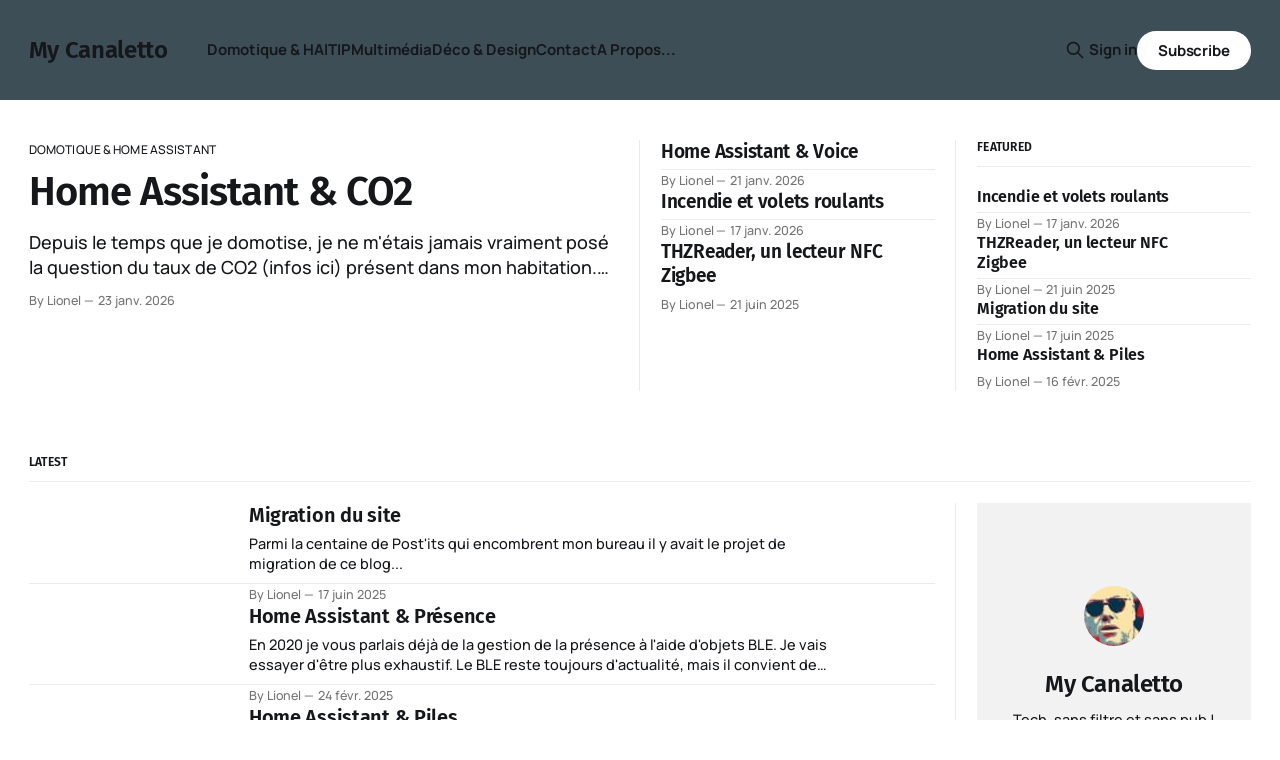

--- FILE ---
content_type: text/html; charset=utf-8
request_url: https://www.canaletto.fr/?tag=Light
body_size: 10567
content:
<!DOCTYPE html>
<html lang="fr">
<head>

    <title>My Canaletto</title>
    <meta charset="utf-8">
    <meta name="viewport" content="width=device-width, initial-scale=1.0">
    
    <link rel="preload" as="style" href="/assets/built/screen.css?v=da7cdc3dcd">
    <link rel="preload" as="script" href="/assets/built/source.js?v=da7cdc3dcd">
    
    <link rel="preload" as="font" type="font/woff2" href="/assets/fonts/inter-roman.woff2?v=da7cdc3dcd" crossorigin="anonymous">
<style>
    @font-face {
        font-family: "Inter";
        font-style: normal;
        font-weight: 100 900;
        font-display: optional;
        src: url(/assets/fonts/inter-roman.woff2?v=da7cdc3dcd) format("woff2");
        unicode-range: U+0000-00FF, U+0131, U+0152-0153, U+02BB-02BC, U+02C6, U+02DA, U+02DC, U+0304, U+0308, U+0329, U+2000-206F, U+2074, U+20AC, U+2122, U+2191, U+2193, U+2212, U+2215, U+FEFF, U+FFFD;
    }
</style>

    <link rel="stylesheet" type="text/css" href="/assets/built/screen.css?v=da7cdc3dcd">

    <style>
        :root {
            --background-color: #ffffff
        }
    </style>

    <script>
        /* The script for calculating the color contrast has been taken from
        https://gomakethings.com/dynamically-changing-the-text-color-based-on-background-color-contrast-with-vanilla-js/ */
        var accentColor = getComputedStyle(document.documentElement).getPropertyValue('--background-color');
        accentColor = accentColor.trim().slice(1);

        if (accentColor.length === 3) {
            accentColor = accentColor[0] + accentColor[0] + accentColor[1] + accentColor[1] + accentColor[2] + accentColor[2];
        }

        var r = parseInt(accentColor.substr(0, 2), 16);
        var g = parseInt(accentColor.substr(2, 2), 16);
        var b = parseInt(accentColor.substr(4, 2), 16);
        var yiq = ((r * 299) + (g * 587) + (b * 114)) / 1000;
        var textColor = (yiq >= 128) ? 'dark' : 'light';

        document.documentElement.className = `has-${textColor}-text`;
    </script>

    <meta name="description" content="Tech, sans filtre et sans pub !">
    <link rel="icon" href="https://www.canaletto.fr/content/images/size/w256h256/format/jpeg/2025/06/ObamaLionel.jpg" type="image/jpeg">
    <link rel="canonical" href="https://www.canaletto.fr/">
    <meta name="referrer" content="no-referrer-when-downgrade">
    <link rel="next" href="https://www.canaletto.fr/page/2/">
    
    <meta property="og:site_name" content="My Canaletto">
    <meta property="og:type" content="website">
    <meta property="og:title" content="My Canaletto">
    <meta property="og:description" content="Tech, sans filtre et sans pub !">
    <meta property="og:url" content="https://www.canaletto.fr/">
    <meta property="og:image" content="https://images.unsplash.com/photo-1488590528505-98d2b5aba04b?crop&#x3D;entropy&amp;cs&#x3D;tinysrgb&amp;fit&#x3D;max&amp;fm&#x3D;jpg&amp;ixid&#x3D;M3wxMTc3M3wwfDF8c2VhcmNofDN8fHRlY2h8ZW58MHx8fHwxNzQ3MzQ3MTI3fDA&amp;ixlib&#x3D;rb-4.1.0&amp;q&#x3D;80&amp;w&#x3D;2000">
    <meta name="twitter:card" content="summary_large_image">
    <meta name="twitter:title" content="My Canaletto">
    <meta name="twitter:description" content="Tech, sans filtre et sans pub !">
    <meta name="twitter:url" content="https://www.canaletto.fr/">
    <meta name="twitter:image" content="https://images.unsplash.com/photo-1488590528505-98d2b5aba04b?crop&#x3D;entropy&amp;cs&#x3D;tinysrgb&amp;fit&#x3D;max&amp;fm&#x3D;jpg&amp;ixid&#x3D;M3wxMTc3M3wwfDF8c2VhcmNofDN8fHRlY2h8ZW58MHx8fHwxNzQ3MzQ3MTI3fDA&amp;ixlib&#x3D;rb-4.1.0&amp;q&#x3D;80&amp;w&#x3D;2000">
    <meta property="og:image:width" content="1200">
    <meta property="og:image:height" content="800">
    
    <script type="application/ld+json">
{
    "@context": "https://schema.org",
    "@type": "WebSite",
    "publisher": {
        "@type": "Organization",
        "name": "My Canaletto",
        "url": "https://www.canaletto.fr/",
        "logo": {
            "@type": "ImageObject",
            "url": "https://www.canaletto.fr/content/images/size/w256h256/format/jpeg/2025/06/ObamaLionel.jpg",
            "width": 60,
            "height": 60
        }
    },
    "url": "https://www.canaletto.fr/",
    "name": "My Canaletto",
    "image": {
        "@type": "ImageObject",
        "url": "https://images.unsplash.com/photo-1488590528505-98d2b5aba04b?crop=entropy&cs=tinysrgb&fit=max&fm=jpg&ixid=M3wxMTc3M3wwfDF8c2VhcmNofDN8fHRlY2h8ZW58MHx8fHwxNzQ3MzQ3MTI3fDA&ixlib=rb-4.1.0&q=80&w=2000",
        "width": 1200,
        "height": 800
    },
    "mainEntityOfPage": "https://www.canaletto.fr/",
    "description": "Tech, sans filtre et sans pub !"
}
    </script>

    <meta name="generator" content="Ghost 5.125">
    <link rel="alternate" type="application/rss+xml" title="My Canaletto" href="https://www.canaletto.fr/rss/">
    <script defer src="https://cdn.jsdelivr.net/ghost/portal@~2.51/umd/portal.min.js" data-i18n="true" data-ghost="https://www.canaletto.fr/" data-key="292e49ba9dc20d9c951f962b39" data-api="https://www.canaletto.fr/ghost/api/content/" data-locale="fr" crossorigin="anonymous"></script><style id="gh-members-styles">.gh-post-upgrade-cta-content,
.gh-post-upgrade-cta {
    display: flex;
    flex-direction: column;
    align-items: center;
    font-family: -apple-system, BlinkMacSystemFont, 'Segoe UI', Roboto, Oxygen, Ubuntu, Cantarell, 'Open Sans', 'Helvetica Neue', sans-serif;
    text-align: center;
    width: 100%;
    color: #ffffff;
    font-size: 16px;
}

.gh-post-upgrade-cta-content {
    border-radius: 8px;
    padding: 40px 4vw;
}

.gh-post-upgrade-cta h2 {
    color: #ffffff;
    font-size: 28px;
    letter-spacing: -0.2px;
    margin: 0;
    padding: 0;
}

.gh-post-upgrade-cta p {
    margin: 20px 0 0;
    padding: 0;
}

.gh-post-upgrade-cta small {
    font-size: 16px;
    letter-spacing: -0.2px;
}

.gh-post-upgrade-cta a {
    color: #ffffff;
    cursor: pointer;
    font-weight: 500;
    box-shadow: none;
    text-decoration: underline;
}

.gh-post-upgrade-cta a:hover {
    color: #ffffff;
    opacity: 0.8;
    box-shadow: none;
    text-decoration: underline;
}

.gh-post-upgrade-cta a.gh-btn {
    display: block;
    background: #ffffff;
    text-decoration: none;
    margin: 28px 0 0;
    padding: 8px 18px;
    border-radius: 4px;
    font-size: 16px;
    font-weight: 600;
}

.gh-post-upgrade-cta a.gh-btn:hover {
    opacity: 0.92;
}</style>
    <script defer src="https://cdn.jsdelivr.net/ghost/sodo-search@~1.5/umd/sodo-search.min.js" data-key="292e49ba9dc20d9c951f962b39" data-styles="https://cdn.jsdelivr.net/ghost/sodo-search@~1.5/umd/main.css" data-sodo-search="https://www.canaletto.fr/" data-locale="fr" crossorigin="anonymous"></script>
    
    <link href="https://www.canaletto.fr/webmentions/receive/" rel="webmention">
    <script defer src="/public/cards.min.js?v=da7cdc3dcd"></script>
    <link rel="stylesheet" type="text/css" href="/public/cards.min.css?v=da7cdc3dcd">
    <script defer src="/public/comment-counts.min.js?v=da7cdc3dcd" data-ghost-comments-counts-api="https://www.canaletto.fr/members/api/comments/counts/"></script><style>:root {--ghost-accent-color: #3d4e57;}</style>
    
<link rel="stylesheet" href="https://cdnjs.cloudflare.com/ajax/libs/font-awesome/6.5.2/css/brands.min.css" integrity="sha512-DJLNx+VLY4aEiEQFjiawXaiceujj5GA7lIY8CHCIGQCBPfsEG0nGz1edb4Jvw1LR7q031zS5PpPqFuPA8ihlRA==" crossorigin="anonymous" referrerpolicy="no-referrer" />

<style>
.post-template .gh-content p,
.page-template .gh-content p {
    text-align: justify;
}

label { display: block; margin-bottom: 10px; } input[type="text"], input[type="email"], textarea { width: 100%; padding: 10px; margin-bottom: 10px; } button { background-color: #1983FF; color: white; padding: 10px 20px; border: none; border-radius: 4px; cursor: pointer;
</style>  
                                                                                                                                                             
<style>
:where(.nav, .gh-head-menu) .nav-x a,
:where(.nav, .gh-head-menu) .nav-amazon a,
:where(.nav, .gh-head-menu) .nav-telegram a,  
:where(.nav, .gh-head-menu) .nav-facebook a,
:where(.nav, .gh-head-menu) .nav-github a,
:where(.nav, .gh-head-menu) .nav-bluesky a,
:where(.nav, .gh-head-menu) .nav-instagram a,
:where(.nav, .gh-head-menu) .nav-linkedin a {
    font-size: 0 !important;
}

:where(.nav, .gh-head-menu) .nav-x a::before,
:where(.nav, .gh-head-menu) .nav-amazon a::before,  
:where(.nav, .gh-head-menu) .nav-telegram a::before,  
:where(.nav, .gh-head-menu) .nav-facebook a::before,
:where(.nav, .gh-head-menu) .nav-github a::before,
:where(.nav, .gh-head-menu) .nav-bluesky a::before,
:where(.nav, .gh-head-menu) .nav-instagram a::before,
:where(.nav, .gh-head-menu) .nav-linkedin a::before {
    font-family: "Font Awesome 6 Brands";
    display: inline-block;
    font-size: 20px;
    font-style: normal;
    font-weight: normal;
    font-variant: normal;
    text-rendering: auto;
    -webkit-font-smoothing: antialiased;
}

:where(.nav, .gh-head-menu) .nav-x a::before {content: "\e61b"}
:where(.nav, .gh-head-menu) .nav-amazon a::before {content: "\f270"}  
:where(.nav, .gh-head-menu) .nav-telegram a::before {content: "\f2c6"}  
:where(.nav, .gh-head-menu) .nav-facebook a::before {content: "\f09a"}
:where(.nav, .gh-head-menu) .nav-github a::before {content: "\f09b"}
:where(.nav, .gh-head-menu) .nav-bluesky a::before {content: "\e671"}
:where(.nav, .gh-head-menu) .nav-instagram a::before {content: "\f16d"}
:where(.nav, .gh-head-menu) .nav-linkedin a::before {content: "\f08c"}
                                                                                                                                                              
</style>

<script src="https://cdn.jsdelivr.net/npm/prismjs/prism.min.js" defer></script>
<script src="https://cdn.jsdelivr.net/npm/prismjs/plugins/autoloader/prism-autoloader.min.js" defer></script>
<link rel="stylesheet" href="https://cdn.jsdelivr.net/npm/prismjs/themes/prism.min.css">

<link rel="stylesheet" href="https://cdn.jsdelivr.net/gh/orestbida/cookieconsent@v3.0.0/dist/cookieconsent.css">




    <link rel="preconnect" href="https://fonts.bunny.net"><link rel="stylesheet" href="https://fonts.bunny.net/css?family=fira-sans:400,500,600|manrope:300,500,700"><style>:root {--gh-font-heading: Fira Sans;--gh-font-body: Manrope;}</style>

</head>
<body class="home-template gh-font-heading-fira-sans gh-font-body-manrope has-sans-title has-sans-body">

<div class="gh-viewport">
    
    <header id="gh-navigation" class="gh-navigation is-left-logo has-accent-color gh-outer">
    <div class="gh-navigation-inner gh-inner">

        <div class="gh-navigation-brand">
            <a class="gh-navigation-logo is-title" href="https://www.canaletto.fr">
                    My Canaletto
            </a>
            <button class="gh-search gh-icon-button" aria-label="Search this site" data-ghost-search>
    <svg xmlns="http://www.w3.org/2000/svg" fill="none" viewBox="0 0 24 24" stroke="currentColor" stroke-width="2" width="20" height="20"><path stroke-linecap="round" stroke-linejoin="round" d="M21 21l-6-6m2-5a7 7 0 11-14 0 7 7 0 0114 0z"></path></svg></button>            <button class="gh-burger gh-icon-button" aria-label="Menu">
                <svg xmlns="http://www.w3.org/2000/svg" width="24" height="24" fill="currentColor" viewBox="0 0 256 256"><path d="M224,128a8,8,0,0,1-8,8H40a8,8,0,0,1,0-16H216A8,8,0,0,1,224,128ZM40,72H216a8,8,0,0,0,0-16H40a8,8,0,0,0,0,16ZM216,184H40a8,8,0,0,0,0,16H216a8,8,0,0,0,0-16Z"></path></svg>                <svg xmlns="http://www.w3.org/2000/svg" width="24" height="24" fill="currentColor" viewBox="0 0 256 256"><path d="M205.66,194.34a8,8,0,0,1-11.32,11.32L128,139.31,61.66,205.66a8,8,0,0,1-11.32-11.32L116.69,128,50.34,61.66A8,8,0,0,1,61.66,50.34L128,116.69l66.34-66.35a8,8,0,0,1,11.32,11.32L139.31,128Z"></path></svg>            </button>
        </div>

        <nav class="gh-navigation-menu">
            <ul class="nav">
    <li class="nav-domotique-ha"><a href="https://www.canaletto.fr/tag/domotique/">Domotique &amp; HA</a></li>
    <li class="nav-it"><a href="https://www.canaletto.fr/tag/it/">IT</a></li>
    <li class="nav-ip"><a href="https://www.canaletto.fr/tag/ip-co/">IP</a></li>
    <li class="nav-multimedia"><a href="https://www.canaletto.fr/tag/multimedia/">Multimédia</a></li>
    <li class="nav-deco-design"><a href="https://www.canaletto.fr/tag/deco-design/">Déco &amp; Design</a></li>
    <li class="nav-contact"><a href="https://www.canaletto.fr/contact/">Contact</a></li>
    <li class="nav-a-propos"><a href="https://www.canaletto.fr/about/">A Propos...</a></li>
</ul>

        </nav>

        <div class="gh-navigation-actions">
                <button class="gh-search gh-icon-button" aria-label="Search this site" data-ghost-search>
    <svg xmlns="http://www.w3.org/2000/svg" fill="none" viewBox="0 0 24 24" stroke="currentColor" stroke-width="2" width="20" height="20"><path stroke-linecap="round" stroke-linejoin="round" d="M21 21l-6-6m2-5a7 7 0 11-14 0 7 7 0 0114 0z"></path></svg></button>                <div class="gh-navigation-members">
                            <a href="#/portal/signin" data-portal="signin">Sign in</a>
                                <a class="gh-button" href="#/portal/signup" data-portal="signup">Subscribe</a>
                </div>
        </div>

    </div>
</header>

    

        <section class="gh-header is-highlight has-image gh-outer">


    <div class="gh-header-inner gh-inner">

            <div class="gh-header-left">
                    <article class="gh-card post tag-domotique">
    <a class="gh-card-link" href="/home-assistant-co2/">
            <figure class="gh-card-image">
                <img
                    srcset="/content/images/size/w160/format/webp/2026/01/photo-1634467435669-831f777a6432.jpeg 160w,
                            /content/images/size/w320/format/webp/2026/01/photo-1634467435669-831f777a6432.jpeg 320w,
                            /content/images/size/w600/format/webp/2026/01/photo-1634467435669-831f777a6432.jpeg 600w,
                            /content/images/size/w960/format/webp/2026/01/photo-1634467435669-831f777a6432.jpeg 960w,
                            /content/images/size/w1200/format/webp/2026/01/photo-1634467435669-831f777a6432.jpeg 1200w,
                            /content/images/size/w2000/format/webp/2026/01/photo-1634467435669-831f777a6432.jpeg 2000w"
                    sizes="(max-width: 767px) calc(100vw - max(8vmin, 40px)), 640px"
                    src="/content/images/size/w600/2026/01/photo-1634467435669-831f777a6432.jpeg"
                    alt="Home Assistant &amp; CO2"
                    
                >
            </figure>
        <div class="gh-card-wrapper">
                <p class="gh-card-tag">Domotique &amp; Home Assistant</p>
            <h3 class="gh-card-title is-title">Home Assistant &amp; CO2</h3>
                <p class="gh-card-excerpt is-body">Depuis le temps que je domotise, je ne m&#x27;étais jamais vraiment posé la question du taux de CO2 (infos ici) présent dans mon habitation. Une des raisons de cette négligence étant que le coût des capteurs connectés était il y a encore un peu trop élevé...</p>
            <footer class="gh-card-meta">
<!--
             -->
                    <span class="gh-card-author">By Lionel</span>
                    <time class="gh-card-date" datetime="2026-01-23">23 janv. 2026</time>
                <!--
         --></footer>
        </div>
    </a>
</article>
            </div>
            <div class="gh-header-middle">
                    <article class="gh-card post tag-domotique">
    <a class="gh-card-link" href="/home-assistant-voice/">
            <figure class="gh-card-image">
                <img
                    srcset="/content/images/size/w160/format/webp/2026/01/photo-1517816428104-797678c7cf0c.jpeg 160w,
                            /content/images/size/w320/format/webp/2026/01/photo-1517816428104-797678c7cf0c.jpeg 320w,
                            /content/images/size/w600/format/webp/2026/01/photo-1517816428104-797678c7cf0c.jpeg 600w,
                            /content/images/size/w960/format/webp/2026/01/photo-1517816428104-797678c7cf0c.jpeg 960w,
                            /content/images/size/w1200/format/webp/2026/01/photo-1517816428104-797678c7cf0c.jpeg 1200w,
                            /content/images/size/w2000/format/webp/2026/01/photo-1517816428104-797678c7cf0c.jpeg 2000w"
                    sizes="320px"
                    src="/content/images/size/w600/2026/01/photo-1517816428104-797678c7cf0c.jpeg"
                    alt="Home Assistant &amp; Voice"
                    
                >
            </figure>
        <div class="gh-card-wrapper">
                <p class="gh-card-tag">Domotique &amp; Home Assistant</p>
            <h3 class="gh-card-title is-title">Home Assistant &amp; Voice</h3>
                <p class="gh-card-excerpt is-body">Comme beaucoup d&#x27;utilisateurs j&#x27;utilise des notifications vocales, et comme pour beaucoup d&#x27;utilisateurs parfois c&#x27;est le bug !</p>
            <footer class="gh-card-meta">
<!--
             -->
                    <span class="gh-card-author">By Lionel</span>
                    <time class="gh-card-date" datetime="2026-01-21">21 janv. 2026</time>
                <!--
         --></footer>
        </div>
    </a>
</article>
                    <article class="gh-card post tag-domotique featured">
    <a class="gh-card-link" href="/incendie-et-volets-roulants/">
            <figure class="gh-card-image">
                <img
                    srcset="/content/images/size/w160/format/webp/2026/01/photo-1668452593836-2792063a9966.jpeg 160w,
                            /content/images/size/w320/format/webp/2026/01/photo-1668452593836-2792063a9966.jpeg 320w,
                            /content/images/size/w600/format/webp/2026/01/photo-1668452593836-2792063a9966.jpeg 600w,
                            /content/images/size/w960/format/webp/2026/01/photo-1668452593836-2792063a9966.jpeg 960w,
                            /content/images/size/w1200/format/webp/2026/01/photo-1668452593836-2792063a9966.jpeg 1200w,
                            /content/images/size/w2000/format/webp/2026/01/photo-1668452593836-2792063a9966.jpeg 2000w"
                    sizes="320px"
                    src="/content/images/size/w600/2026/01/photo-1668452593836-2792063a9966.jpeg"
                    alt="Incendie et volets roulants"
                    
                >
            </figure>
        <div class="gh-card-wrapper">
                <p class="gh-card-tag">Domotique &amp; Home Assistant</p>
            <h3 class="gh-card-title is-title">Incendie et volets roulants</h3>
                    <p class="gh-card-excerpt is-body">Un piège mortel en cas d&#39;incendie

Les volets roulants électriques séduisent par leur confort et leur isolation thermique. Mais en cas d&#39;incendie, ils peuvent transformer votre maison en tombeau. Retour sur un danger méconnu mais bien réel, illustré par des drames tragiques.


Scénario catastrophe : 4 minutes</p>
            <footer class="gh-card-meta">
<!--
             -->
                    <span class="gh-card-author">By Lionel</span>
                    <time class="gh-card-date" datetime="2026-01-17">17 janv. 2026</time>
                <!--
         --></footer>
        </div>
    </a>
</article>
                    <article class="gh-card post tag-domotique tag-it featured">
    <a class="gh-card-link" href="/thzreader-un-lecteur-nfc-zigbee/">
            <figure class="gh-card-image">
                <img
                    srcset="https://images.unsplash.com/photo-1745995839684-61f4a06cfcf1?crop&#x3D;entropy&amp;cs&#x3D;tinysrgb&amp;fit&#x3D;max&amp;fm&#x3D;webp&amp;ixid&#x3D;M3wxMTc3M3wwfDF8c2VhcmNofDYyfHxuZmN8ZW58MHx8fHwxNzUwMjUyMDU4fDA&amp;ixlib&#x3D;rb-4.1.0&amp;q&#x3D;80&amp;w&#x3D;160 160w,
                            https://images.unsplash.com/photo-1745995839684-61f4a06cfcf1?crop&#x3D;entropy&amp;cs&#x3D;tinysrgb&amp;fit&#x3D;max&amp;fm&#x3D;webp&amp;ixid&#x3D;M3wxMTc3M3wwfDF8c2VhcmNofDYyfHxuZmN8ZW58MHx8fHwxNzUwMjUyMDU4fDA&amp;ixlib&#x3D;rb-4.1.0&amp;q&#x3D;80&amp;w&#x3D;320 320w,
                            https://images.unsplash.com/photo-1745995839684-61f4a06cfcf1?crop&#x3D;entropy&amp;cs&#x3D;tinysrgb&amp;fit&#x3D;max&amp;fm&#x3D;webp&amp;ixid&#x3D;M3wxMTc3M3wwfDF8c2VhcmNofDYyfHxuZmN8ZW58MHx8fHwxNzUwMjUyMDU4fDA&amp;ixlib&#x3D;rb-4.1.0&amp;q&#x3D;80&amp;w&#x3D;600 600w,
                            https://images.unsplash.com/photo-1745995839684-61f4a06cfcf1?crop&#x3D;entropy&amp;cs&#x3D;tinysrgb&amp;fit&#x3D;max&amp;fm&#x3D;webp&amp;ixid&#x3D;M3wxMTc3M3wwfDF8c2VhcmNofDYyfHxuZmN8ZW58MHx8fHwxNzUwMjUyMDU4fDA&amp;ixlib&#x3D;rb-4.1.0&amp;q&#x3D;80&amp;w&#x3D;960 960w,
                            https://images.unsplash.com/photo-1745995839684-61f4a06cfcf1?crop&#x3D;entropy&amp;cs&#x3D;tinysrgb&amp;fit&#x3D;max&amp;fm&#x3D;webp&amp;ixid&#x3D;M3wxMTc3M3wwfDF8c2VhcmNofDYyfHxuZmN8ZW58MHx8fHwxNzUwMjUyMDU4fDA&amp;ixlib&#x3D;rb-4.1.0&amp;q&#x3D;80&amp;w&#x3D;1200 1200w,
                            https://images.unsplash.com/photo-1745995839684-61f4a06cfcf1?crop&#x3D;entropy&amp;cs&#x3D;tinysrgb&amp;fit&#x3D;max&amp;fm&#x3D;webp&amp;ixid&#x3D;M3wxMTc3M3wwfDF8c2VhcmNofDYyfHxuZmN8ZW58MHx8fHwxNzUwMjUyMDU4fDA&amp;ixlib&#x3D;rb-4.1.0&amp;q&#x3D;80&amp;w&#x3D;2000 2000w"
                    sizes="320px"
                    src="https://images.unsplash.com/photo-1745995839684-61f4a06cfcf1?crop&#x3D;entropy&amp;cs&#x3D;tinysrgb&amp;fit&#x3D;max&amp;fm&#x3D;jpg&amp;ixid&#x3D;M3wxMTc3M3wwfDF8c2VhcmNofDYyfHxuZmN8ZW58MHx8fHwxNzUwMjUyMDU4fDA&amp;ixlib&#x3D;rb-4.1.0&amp;q&#x3D;80&amp;w&#x3D;600"
                    alt="THZReader, un lecteur NFC Zigbee"
                    
                >
            </figure>
        <div class="gh-card-wrapper">
                <p class="gh-card-tag">Domotique &amp; Home Assistant</p>
            <h3 class="gh-card-title is-title">THZReader, un lecteur NFC Zigbee</h3>
                <p class="gh-card-excerpt is-body">La mise en place d&#x27;un lecteur NFC dans Home Assistant peut grandement améliorer votre domotique en offrant de nouvelles possibilités d&#x27;automatisation.</p>
            <footer class="gh-card-meta">
<!--
             -->
                    <span class="gh-card-author">By Lionel</span>
                    <time class="gh-card-date" datetime="2025-06-21">21 juin 2025</time>
                <!--
         --></footer>
        </div>
    </a>
</article>
            </div>
            <div class="gh-header-right">
                            <section class="gh-featured gh-outer">
            <div class="gh-featured-inner gh-inner">
                <h2 class="gh-featured-title">Featured</h2>
                <div class="gh-featured-feed">
                        <article class="gh-card post featured">
    <a class="gh-card-link" href="/incendie-et-volets-roulants/">
            <figure class="gh-card-image">
                <img
                    srcset="/content/images/size/w160/format/webp/2026/01/photo-1668452593836-2792063a9966.jpeg 160w,
                            /content/images/size/w320/format/webp/2026/01/photo-1668452593836-2792063a9966.jpeg 320w,
                            /content/images/size/w600/format/webp/2026/01/photo-1668452593836-2792063a9966.jpeg 600w,
                            /content/images/size/w960/format/webp/2026/01/photo-1668452593836-2792063a9966.jpeg 960w,
                            /content/images/size/w1200/format/webp/2026/01/photo-1668452593836-2792063a9966.jpeg 1200w,
                            /content/images/size/w2000/format/webp/2026/01/photo-1668452593836-2792063a9966.jpeg 2000w"
                    sizes="80px"
                    src="/content/images/size/w600/2026/01/photo-1668452593836-2792063a9966.jpeg"
                    alt="Incendie et volets roulants"
                    
                >
            </figure>
        <div class="gh-card-wrapper">
            <h3 class="gh-card-title is-title">Incendie et volets roulants</h3>
                    <p class="gh-card-excerpt is-body">Un piège mortel en cas d&#39;incendie

Les volets roulants électriques séduisent par leur confort et leur isolation thermique. Mais en cas d&#39;incendie, ils peuvent transformer votre maison en tombeau. Retour sur un danger méconnu mais bien réel, illustré par des drames tragiques.


Scénario catastrophe : 4 minutes</p>
            <footer class="gh-card-meta">
<!--
             -->
                    <span class="gh-card-author">By Lionel</span>
                    <time class="gh-card-date" datetime="2026-01-17">17 janv. 2026</time>
                <!--
         --></footer>
        </div>
    </a>
</article>
                        <article class="gh-card post featured">
    <a class="gh-card-link" href="/thzreader-un-lecteur-nfc-zigbee/">
            <figure class="gh-card-image">
                <img
                    srcset="https://images.unsplash.com/photo-1745995839684-61f4a06cfcf1?crop&#x3D;entropy&amp;cs&#x3D;tinysrgb&amp;fit&#x3D;max&amp;fm&#x3D;webp&amp;ixid&#x3D;M3wxMTc3M3wwfDF8c2VhcmNofDYyfHxuZmN8ZW58MHx8fHwxNzUwMjUyMDU4fDA&amp;ixlib&#x3D;rb-4.1.0&amp;q&#x3D;80&amp;w&#x3D;160 160w,
                            https://images.unsplash.com/photo-1745995839684-61f4a06cfcf1?crop&#x3D;entropy&amp;cs&#x3D;tinysrgb&amp;fit&#x3D;max&amp;fm&#x3D;webp&amp;ixid&#x3D;M3wxMTc3M3wwfDF8c2VhcmNofDYyfHxuZmN8ZW58MHx8fHwxNzUwMjUyMDU4fDA&amp;ixlib&#x3D;rb-4.1.0&amp;q&#x3D;80&amp;w&#x3D;320 320w,
                            https://images.unsplash.com/photo-1745995839684-61f4a06cfcf1?crop&#x3D;entropy&amp;cs&#x3D;tinysrgb&amp;fit&#x3D;max&amp;fm&#x3D;webp&amp;ixid&#x3D;M3wxMTc3M3wwfDF8c2VhcmNofDYyfHxuZmN8ZW58MHx8fHwxNzUwMjUyMDU4fDA&amp;ixlib&#x3D;rb-4.1.0&amp;q&#x3D;80&amp;w&#x3D;600 600w,
                            https://images.unsplash.com/photo-1745995839684-61f4a06cfcf1?crop&#x3D;entropy&amp;cs&#x3D;tinysrgb&amp;fit&#x3D;max&amp;fm&#x3D;webp&amp;ixid&#x3D;M3wxMTc3M3wwfDF8c2VhcmNofDYyfHxuZmN8ZW58MHx8fHwxNzUwMjUyMDU4fDA&amp;ixlib&#x3D;rb-4.1.0&amp;q&#x3D;80&amp;w&#x3D;960 960w,
                            https://images.unsplash.com/photo-1745995839684-61f4a06cfcf1?crop&#x3D;entropy&amp;cs&#x3D;tinysrgb&amp;fit&#x3D;max&amp;fm&#x3D;webp&amp;ixid&#x3D;M3wxMTc3M3wwfDF8c2VhcmNofDYyfHxuZmN8ZW58MHx8fHwxNzUwMjUyMDU4fDA&amp;ixlib&#x3D;rb-4.1.0&amp;q&#x3D;80&amp;w&#x3D;1200 1200w,
                            https://images.unsplash.com/photo-1745995839684-61f4a06cfcf1?crop&#x3D;entropy&amp;cs&#x3D;tinysrgb&amp;fit&#x3D;max&amp;fm&#x3D;webp&amp;ixid&#x3D;M3wxMTc3M3wwfDF8c2VhcmNofDYyfHxuZmN8ZW58MHx8fHwxNzUwMjUyMDU4fDA&amp;ixlib&#x3D;rb-4.1.0&amp;q&#x3D;80&amp;w&#x3D;2000 2000w"
                    sizes="80px"
                    src="https://images.unsplash.com/photo-1745995839684-61f4a06cfcf1?crop&#x3D;entropy&amp;cs&#x3D;tinysrgb&amp;fit&#x3D;max&amp;fm&#x3D;jpg&amp;ixid&#x3D;M3wxMTc3M3wwfDF8c2VhcmNofDYyfHxuZmN8ZW58MHx8fHwxNzUwMjUyMDU4fDA&amp;ixlib&#x3D;rb-4.1.0&amp;q&#x3D;80&amp;w&#x3D;600"
                    alt="THZReader, un lecteur NFC Zigbee"
                    
                >
            </figure>
        <div class="gh-card-wrapper">
            <h3 class="gh-card-title is-title">THZReader, un lecteur NFC Zigbee</h3>
                <p class="gh-card-excerpt is-body">La mise en place d&#x27;un lecteur NFC dans Home Assistant peut grandement améliorer votre domotique en offrant de nouvelles possibilités d&#x27;automatisation.</p>
            <footer class="gh-card-meta">
<!--
             -->
                    <span class="gh-card-author">By Lionel</span>
                    <time class="gh-card-date" datetime="2025-06-21">21 juin 2025</time>
                <!--
         --></footer>
        </div>
    </a>
</article>
                        <article class="gh-card post featured">
    <a class="gh-card-link" href="/migration-du-site/">
            <figure class="gh-card-image">
                <img
                    srcset="https://images.unsplash.com/photo-1527168027773-0cc890c4f42e?crop&#x3D;entropy&amp;cs&#x3D;tinysrgb&amp;fit&#x3D;max&amp;fm&#x3D;webp&amp;ixid&#x3D;M3wxMTc3M3wwfDF8c2VhcmNofDExMXx8YmxvZ3xlbnwwfHx8fDE3NTAxNzEzNzd8MA&amp;ixlib&#x3D;rb-4.1.0&amp;q&#x3D;80&amp;w&#x3D;160 160w,
                            https://images.unsplash.com/photo-1527168027773-0cc890c4f42e?crop&#x3D;entropy&amp;cs&#x3D;tinysrgb&amp;fit&#x3D;max&amp;fm&#x3D;webp&amp;ixid&#x3D;M3wxMTc3M3wwfDF8c2VhcmNofDExMXx8YmxvZ3xlbnwwfHx8fDE3NTAxNzEzNzd8MA&amp;ixlib&#x3D;rb-4.1.0&amp;q&#x3D;80&amp;w&#x3D;320 320w,
                            https://images.unsplash.com/photo-1527168027773-0cc890c4f42e?crop&#x3D;entropy&amp;cs&#x3D;tinysrgb&amp;fit&#x3D;max&amp;fm&#x3D;webp&amp;ixid&#x3D;M3wxMTc3M3wwfDF8c2VhcmNofDExMXx8YmxvZ3xlbnwwfHx8fDE3NTAxNzEzNzd8MA&amp;ixlib&#x3D;rb-4.1.0&amp;q&#x3D;80&amp;w&#x3D;600 600w,
                            https://images.unsplash.com/photo-1527168027773-0cc890c4f42e?crop&#x3D;entropy&amp;cs&#x3D;tinysrgb&amp;fit&#x3D;max&amp;fm&#x3D;webp&amp;ixid&#x3D;M3wxMTc3M3wwfDF8c2VhcmNofDExMXx8YmxvZ3xlbnwwfHx8fDE3NTAxNzEzNzd8MA&amp;ixlib&#x3D;rb-4.1.0&amp;q&#x3D;80&amp;w&#x3D;960 960w,
                            https://images.unsplash.com/photo-1527168027773-0cc890c4f42e?crop&#x3D;entropy&amp;cs&#x3D;tinysrgb&amp;fit&#x3D;max&amp;fm&#x3D;webp&amp;ixid&#x3D;M3wxMTc3M3wwfDF8c2VhcmNofDExMXx8YmxvZ3xlbnwwfHx8fDE3NTAxNzEzNzd8MA&amp;ixlib&#x3D;rb-4.1.0&amp;q&#x3D;80&amp;w&#x3D;1200 1200w,
                            https://images.unsplash.com/photo-1527168027773-0cc890c4f42e?crop&#x3D;entropy&amp;cs&#x3D;tinysrgb&amp;fit&#x3D;max&amp;fm&#x3D;webp&amp;ixid&#x3D;M3wxMTc3M3wwfDF8c2VhcmNofDExMXx8YmxvZ3xlbnwwfHx8fDE3NTAxNzEzNzd8MA&amp;ixlib&#x3D;rb-4.1.0&amp;q&#x3D;80&amp;w&#x3D;2000 2000w"
                    sizes="80px"
                    src="https://images.unsplash.com/photo-1527168027773-0cc890c4f42e?crop&#x3D;entropy&amp;cs&#x3D;tinysrgb&amp;fit&#x3D;max&amp;fm&#x3D;jpg&amp;ixid&#x3D;M3wxMTc3M3wwfDF8c2VhcmNofDExMXx8YmxvZ3xlbnwwfHx8fDE3NTAxNzEzNzd8MA&amp;ixlib&#x3D;rb-4.1.0&amp;q&#x3D;80&amp;w&#x3D;600"
                    alt="Migration du site"
                    
                >
            </figure>
        <div class="gh-card-wrapper">
            <h3 class="gh-card-title is-title">Migration du site</h3>
                <p class="gh-card-excerpt is-body">Parmi la centaine de Post&#x27;its qui encombrent mon bureau il y avait le projet de migration de ce blog... </p>
            <footer class="gh-card-meta">
<!--
             -->
                    <span class="gh-card-author">By Lionel</span>
                    <time class="gh-card-date" datetime="2025-06-17">17 juin 2025</time>
                <!--
         --></footer>
        </div>
    </a>
</article>
                        <article class="gh-card post featured">
    <a class="gh-card-link" href="/home-assistant-and-piles/">
            <figure class="gh-card-image">
                <img
                    srcset="https://images.unsplash.com/photo-1612965110642-d2ed35011901?crop&#x3D;entropy&amp;cs&#x3D;tinysrgb&amp;fit&#x3D;max&amp;fm&#x3D;webp&amp;ixid&#x3D;M3wxMTc3M3wwfDF8c2VhcmNofDl8fGJhdHRlcnl8ZW58MHx8fHwxNzUwMTg3MzQ1fDA&amp;ixlib&#x3D;rb-4.1.0&amp;q&#x3D;80&amp;w&#x3D;160 160w,
                            https://images.unsplash.com/photo-1612965110642-d2ed35011901?crop&#x3D;entropy&amp;cs&#x3D;tinysrgb&amp;fit&#x3D;max&amp;fm&#x3D;webp&amp;ixid&#x3D;M3wxMTc3M3wwfDF8c2VhcmNofDl8fGJhdHRlcnl8ZW58MHx8fHwxNzUwMTg3MzQ1fDA&amp;ixlib&#x3D;rb-4.1.0&amp;q&#x3D;80&amp;w&#x3D;320 320w,
                            https://images.unsplash.com/photo-1612965110642-d2ed35011901?crop&#x3D;entropy&amp;cs&#x3D;tinysrgb&amp;fit&#x3D;max&amp;fm&#x3D;webp&amp;ixid&#x3D;M3wxMTc3M3wwfDF8c2VhcmNofDl8fGJhdHRlcnl8ZW58MHx8fHwxNzUwMTg3MzQ1fDA&amp;ixlib&#x3D;rb-4.1.0&amp;q&#x3D;80&amp;w&#x3D;600 600w,
                            https://images.unsplash.com/photo-1612965110642-d2ed35011901?crop&#x3D;entropy&amp;cs&#x3D;tinysrgb&amp;fit&#x3D;max&amp;fm&#x3D;webp&amp;ixid&#x3D;M3wxMTc3M3wwfDF8c2VhcmNofDl8fGJhdHRlcnl8ZW58MHx8fHwxNzUwMTg3MzQ1fDA&amp;ixlib&#x3D;rb-4.1.0&amp;q&#x3D;80&amp;w&#x3D;960 960w,
                            https://images.unsplash.com/photo-1612965110642-d2ed35011901?crop&#x3D;entropy&amp;cs&#x3D;tinysrgb&amp;fit&#x3D;max&amp;fm&#x3D;webp&amp;ixid&#x3D;M3wxMTc3M3wwfDF8c2VhcmNofDl8fGJhdHRlcnl8ZW58MHx8fHwxNzUwMTg3MzQ1fDA&amp;ixlib&#x3D;rb-4.1.0&amp;q&#x3D;80&amp;w&#x3D;1200 1200w,
                            https://images.unsplash.com/photo-1612965110642-d2ed35011901?crop&#x3D;entropy&amp;cs&#x3D;tinysrgb&amp;fit&#x3D;max&amp;fm&#x3D;webp&amp;ixid&#x3D;M3wxMTc3M3wwfDF8c2VhcmNofDl8fGJhdHRlcnl8ZW58MHx8fHwxNzUwMTg3MzQ1fDA&amp;ixlib&#x3D;rb-4.1.0&amp;q&#x3D;80&amp;w&#x3D;2000 2000w"
                    sizes="80px"
                    src="https://images.unsplash.com/photo-1612965110642-d2ed35011901?crop&#x3D;entropy&amp;cs&#x3D;tinysrgb&amp;fit&#x3D;max&amp;fm&#x3D;jpg&amp;ixid&#x3D;M3wxMTc3M3wwfDF8c2VhcmNofDl8fGJhdHRlcnl8ZW58MHx8fHwxNzUwMTg3MzQ1fDA&amp;ixlib&#x3D;rb-4.1.0&amp;q&#x3D;80&amp;w&#x3D;600"
                    alt="Home Assistant &amp; Piles"
                    
                >
            </figure>
        <div class="gh-card-wrapper">
            <h3 class="gh-card-title is-title">Home Assistant &amp; Piles</h3>
                    <p class="gh-card-excerpt is-body">La gestion des piles des capteurs peut rapidement devenir un casse tête. De plus cela dépend également de qui va gérer les changements de piles, par exemple un utilisateur qui n&#39;a pas accès au code et aux entités. Je voulais une carte synthétique qui en plus de l&</p>
            <footer class="gh-card-meta">
<!--
             -->
                    <span class="gh-card-author">By Lionel</span>
                    <time class="gh-card-date" datetime="2025-02-16">16 févr. 2025</time>
                <!--
         --></footer>
        </div>
    </a>
</article>
                </div>
            </div>
        </section>
            </div>




    </div>

</section>


            <section class="gh-cta gh-outer">
                <div class="gh-cta-inner gh-inner">
                    <div class="gh-cta-content">
                        <h2 class="gh-cta-title is-title">
                            My Canaletto
                        </h2>
                        <p class="gh-cta-description is-body">
                            Tech, sans filtre et sans pub !
                        </p>
                    </div>
                    <form class="gh-form" data-members-form>
    <input class="gh-form-input" id="cta-email" name="email" type="email" placeholder="jamie@example.com" required data-members-email>
    <button class="gh-button" type="submit" aria-label="Subscribe">
        <span><span>Subscribe</span> <svg xmlns="http://www.w3.org/2000/svg" width="32" height="32" fill="currentColor" viewBox="0 0 256 256"><path d="M224.49,136.49l-72,72a12,12,0,0,1-17-17L187,140H40a12,12,0,0,1,0-24H187L135.51,64.48a12,12,0,0,1,17-17l72,72A12,12,0,0,1,224.49,136.49Z"></path></svg></span>
        <svg xmlns="http://www.w3.org/2000/svg" height="24" width="24" viewBox="0 0 24 24">
    <g stroke-linecap="round" stroke-width="2" fill="currentColor" stroke="none" stroke-linejoin="round" class="nc-icon-wrapper">
        <g class="nc-loop-dots-4-24-icon-o">
            <circle cx="4" cy="12" r="3"></circle>
            <circle cx="12" cy="12" r="3"></circle>
            <circle cx="20" cy="12" r="3"></circle>
        </g>
        <style data-cap="butt">
            .nc-loop-dots-4-24-icon-o{--animation-duration:0.8s}
            .nc-loop-dots-4-24-icon-o *{opacity:.4;transform:scale(.75);animation:nc-loop-dots-4-anim var(--animation-duration) infinite}
            .nc-loop-dots-4-24-icon-o :nth-child(1){transform-origin:4px 12px;animation-delay:-.3s;animation-delay:calc(var(--animation-duration)/-2.666)}
            .nc-loop-dots-4-24-icon-o :nth-child(2){transform-origin:12px 12px;animation-delay:-.15s;animation-delay:calc(var(--animation-duration)/-5.333)}
            .nc-loop-dots-4-24-icon-o :nth-child(3){transform-origin:20px 12px}
            @keyframes nc-loop-dots-4-anim{0%,100%{opacity:.4;transform:scale(.75)}50%{opacity:1;transform:scale(1)}}
        </style>
    </g>
</svg>        <svg class="checkmark" xmlns="http://www.w3.org/2000/svg" viewBox="0 0 52 52">
    <path class="checkmark__check" fill="none" d="M14.1 27.2l7.1 7.2 16.7-16.8"/>
    <style>
        .checkmark {
            width: 40px;
            height: 40px;
            display: block;
            stroke-width: 2.5;
            stroke: currentColor;
            stroke-miterlimit: 10;
        }

        .checkmark__check {
            transform-origin: 50% 50%;
            stroke-dasharray: 48;
            stroke-dashoffset: 48;
            animation: stroke .3s cubic-bezier(0.650, 0.000, 0.450, 1.000) forwards;
        }

        @keyframes stroke {
            100% { stroke-dashoffset: 0; }
        }
    </style>
</svg>    </button>
    <p data-members-error></p>
</form>                </div>
            </section>


<section class="gh-container is-list has-sidebar gh-outer">
    <div class="gh-container-inner gh-inner">
        
            <h2 class="gh-container-title">
                Latest
            </h2>

        <main class="gh-main">
            <div class="gh-feed">

                                        <article class="gh-card post featured">
    <a class="gh-card-link" href="/migration-du-site/">
            <figure class="gh-card-image">
                <img
                    srcset="https://images.unsplash.com/photo-1527168027773-0cc890c4f42e?crop&#x3D;entropy&amp;cs&#x3D;tinysrgb&amp;fit&#x3D;max&amp;fm&#x3D;webp&amp;ixid&#x3D;M3wxMTc3M3wwfDF8c2VhcmNofDExMXx8YmxvZ3xlbnwwfHx8fDE3NTAxNzEzNzd8MA&amp;ixlib&#x3D;rb-4.1.0&amp;q&#x3D;80&amp;w&#x3D;160 160w,
                            https://images.unsplash.com/photo-1527168027773-0cc890c4f42e?crop&#x3D;entropy&amp;cs&#x3D;tinysrgb&amp;fit&#x3D;max&amp;fm&#x3D;webp&amp;ixid&#x3D;M3wxMTc3M3wwfDF8c2VhcmNofDExMXx8YmxvZ3xlbnwwfHx8fDE3NTAxNzEzNzd8MA&amp;ixlib&#x3D;rb-4.1.0&amp;q&#x3D;80&amp;w&#x3D;320 320w,
                            https://images.unsplash.com/photo-1527168027773-0cc890c4f42e?crop&#x3D;entropy&amp;cs&#x3D;tinysrgb&amp;fit&#x3D;max&amp;fm&#x3D;webp&amp;ixid&#x3D;M3wxMTc3M3wwfDF8c2VhcmNofDExMXx8YmxvZ3xlbnwwfHx8fDE3NTAxNzEzNzd8MA&amp;ixlib&#x3D;rb-4.1.0&amp;q&#x3D;80&amp;w&#x3D;600 600w,
                            https://images.unsplash.com/photo-1527168027773-0cc890c4f42e?crop&#x3D;entropy&amp;cs&#x3D;tinysrgb&amp;fit&#x3D;max&amp;fm&#x3D;webp&amp;ixid&#x3D;M3wxMTc3M3wwfDF8c2VhcmNofDExMXx8YmxvZ3xlbnwwfHx8fDE3NTAxNzEzNzd8MA&amp;ixlib&#x3D;rb-4.1.0&amp;q&#x3D;80&amp;w&#x3D;960 960w,
                            https://images.unsplash.com/photo-1527168027773-0cc890c4f42e?crop&#x3D;entropy&amp;cs&#x3D;tinysrgb&amp;fit&#x3D;max&amp;fm&#x3D;webp&amp;ixid&#x3D;M3wxMTc3M3wwfDF8c2VhcmNofDExMXx8YmxvZ3xlbnwwfHx8fDE3NTAxNzEzNzd8MA&amp;ixlib&#x3D;rb-4.1.0&amp;q&#x3D;80&amp;w&#x3D;1200 1200w,
                            https://images.unsplash.com/photo-1527168027773-0cc890c4f42e?crop&#x3D;entropy&amp;cs&#x3D;tinysrgb&amp;fit&#x3D;max&amp;fm&#x3D;webp&amp;ixid&#x3D;M3wxMTc3M3wwfDF8c2VhcmNofDExMXx8YmxvZ3xlbnwwfHx8fDE3NTAxNzEzNzd8MA&amp;ixlib&#x3D;rb-4.1.0&amp;q&#x3D;80&amp;w&#x3D;2000 2000w"
                    sizes="320px"
                    src="https://images.unsplash.com/photo-1527168027773-0cc890c4f42e?crop&#x3D;entropy&amp;cs&#x3D;tinysrgb&amp;fit&#x3D;max&amp;fm&#x3D;jpg&amp;ixid&#x3D;M3wxMTc3M3wwfDF8c2VhcmNofDExMXx8YmxvZ3xlbnwwfHx8fDE3NTAxNzEzNzd8MA&amp;ixlib&#x3D;rb-4.1.0&amp;q&#x3D;80&amp;w&#x3D;600"
                    alt="Migration du site"
                    loading="lazy"
                >
            </figure>
        <div class="gh-card-wrapper">
            <h3 class="gh-card-title is-title">Migration du site</h3>
                <p class="gh-card-excerpt is-body">Parmi la centaine de Post&#x27;its qui encombrent mon bureau il y avait le projet de migration de ce blog... </p>
            <footer class="gh-card-meta">
<!--
             -->
                    <span class="gh-card-author">By Lionel</span>
                    <time class="gh-card-date" datetime="2025-06-17">17 juin 2025</time>
                <!--
         --></footer>
        </div>
    </a>
</article>
                                        <article class="gh-card post">
    <a class="gh-card-link" href="/home-assistant-and-presence/">
            <figure class="gh-card-image">
                <img
                    srcset="https://images.unsplash.com/photo-1531353826977-0941b4779a1c?crop&#x3D;entropy&amp;cs&#x3D;tinysrgb&amp;fit&#x3D;max&amp;fm&#x3D;webp&amp;ixid&#x3D;M3wxMTc3M3wwfDF8c2VhcmNofDc2fHxiZWR8ZW58MHx8fHwxNzUwMTg3NjA0fDA&amp;ixlib&#x3D;rb-4.1.0&amp;q&#x3D;80&amp;w&#x3D;160 160w,
                            https://images.unsplash.com/photo-1531353826977-0941b4779a1c?crop&#x3D;entropy&amp;cs&#x3D;tinysrgb&amp;fit&#x3D;max&amp;fm&#x3D;webp&amp;ixid&#x3D;M3wxMTc3M3wwfDF8c2VhcmNofDc2fHxiZWR8ZW58MHx8fHwxNzUwMTg3NjA0fDA&amp;ixlib&#x3D;rb-4.1.0&amp;q&#x3D;80&amp;w&#x3D;320 320w,
                            https://images.unsplash.com/photo-1531353826977-0941b4779a1c?crop&#x3D;entropy&amp;cs&#x3D;tinysrgb&amp;fit&#x3D;max&amp;fm&#x3D;webp&amp;ixid&#x3D;M3wxMTc3M3wwfDF8c2VhcmNofDc2fHxiZWR8ZW58MHx8fHwxNzUwMTg3NjA0fDA&amp;ixlib&#x3D;rb-4.1.0&amp;q&#x3D;80&amp;w&#x3D;600 600w,
                            https://images.unsplash.com/photo-1531353826977-0941b4779a1c?crop&#x3D;entropy&amp;cs&#x3D;tinysrgb&amp;fit&#x3D;max&amp;fm&#x3D;webp&amp;ixid&#x3D;M3wxMTc3M3wwfDF8c2VhcmNofDc2fHxiZWR8ZW58MHx8fHwxNzUwMTg3NjA0fDA&amp;ixlib&#x3D;rb-4.1.0&amp;q&#x3D;80&amp;w&#x3D;960 960w,
                            https://images.unsplash.com/photo-1531353826977-0941b4779a1c?crop&#x3D;entropy&amp;cs&#x3D;tinysrgb&amp;fit&#x3D;max&amp;fm&#x3D;webp&amp;ixid&#x3D;M3wxMTc3M3wwfDF8c2VhcmNofDc2fHxiZWR8ZW58MHx8fHwxNzUwMTg3NjA0fDA&amp;ixlib&#x3D;rb-4.1.0&amp;q&#x3D;80&amp;w&#x3D;1200 1200w,
                            https://images.unsplash.com/photo-1531353826977-0941b4779a1c?crop&#x3D;entropy&amp;cs&#x3D;tinysrgb&amp;fit&#x3D;max&amp;fm&#x3D;webp&amp;ixid&#x3D;M3wxMTc3M3wwfDF8c2VhcmNofDc2fHxiZWR8ZW58MHx8fHwxNzUwMTg3NjA0fDA&amp;ixlib&#x3D;rb-4.1.0&amp;q&#x3D;80&amp;w&#x3D;2000 2000w"
                    sizes="320px"
                    src="https://images.unsplash.com/photo-1531353826977-0941b4779a1c?crop&#x3D;entropy&amp;cs&#x3D;tinysrgb&amp;fit&#x3D;max&amp;fm&#x3D;jpg&amp;ixid&#x3D;M3wxMTc3M3wwfDF8c2VhcmNofDc2fHxiZWR8ZW58MHx8fHwxNzUwMTg3NjA0fDA&amp;ixlib&#x3D;rb-4.1.0&amp;q&#x3D;80&amp;w&#x3D;600"
                    alt="Home Assistant &amp; Présence"
                    loading="lazy"
                >
            </figure>
        <div class="gh-card-wrapper">
            <h3 class="gh-card-title is-title">Home Assistant &amp; Présence</h3>
                    <p class="gh-card-excerpt is-body">En 2020 je vous parlais déjà de la gestion de la présence à l&#39;aide d&#39;objets BLE. Je vais essayer d&#39;être plus exhaustif. Le BLE reste toujours d&#39;actualité, mais il convient de définir la présence dont on a besoin et les sources à</p>
            <footer class="gh-card-meta">
<!--
             -->
                    <span class="gh-card-author">By Lionel</span>
                    <time class="gh-card-date" datetime="2025-02-24">24 févr. 2025</time>
                <!--
         --></footer>
        </div>
    </a>
</article>
                                        <article class="gh-card post featured">
    <a class="gh-card-link" href="/home-assistant-and-piles/">
            <figure class="gh-card-image">
                <img
                    srcset="https://images.unsplash.com/photo-1612965110642-d2ed35011901?crop&#x3D;entropy&amp;cs&#x3D;tinysrgb&amp;fit&#x3D;max&amp;fm&#x3D;webp&amp;ixid&#x3D;M3wxMTc3M3wwfDF8c2VhcmNofDl8fGJhdHRlcnl8ZW58MHx8fHwxNzUwMTg3MzQ1fDA&amp;ixlib&#x3D;rb-4.1.0&amp;q&#x3D;80&amp;w&#x3D;160 160w,
                            https://images.unsplash.com/photo-1612965110642-d2ed35011901?crop&#x3D;entropy&amp;cs&#x3D;tinysrgb&amp;fit&#x3D;max&amp;fm&#x3D;webp&amp;ixid&#x3D;M3wxMTc3M3wwfDF8c2VhcmNofDl8fGJhdHRlcnl8ZW58MHx8fHwxNzUwMTg3MzQ1fDA&amp;ixlib&#x3D;rb-4.1.0&amp;q&#x3D;80&amp;w&#x3D;320 320w,
                            https://images.unsplash.com/photo-1612965110642-d2ed35011901?crop&#x3D;entropy&amp;cs&#x3D;tinysrgb&amp;fit&#x3D;max&amp;fm&#x3D;webp&amp;ixid&#x3D;M3wxMTc3M3wwfDF8c2VhcmNofDl8fGJhdHRlcnl8ZW58MHx8fHwxNzUwMTg3MzQ1fDA&amp;ixlib&#x3D;rb-4.1.0&amp;q&#x3D;80&amp;w&#x3D;600 600w,
                            https://images.unsplash.com/photo-1612965110642-d2ed35011901?crop&#x3D;entropy&amp;cs&#x3D;tinysrgb&amp;fit&#x3D;max&amp;fm&#x3D;webp&amp;ixid&#x3D;M3wxMTc3M3wwfDF8c2VhcmNofDl8fGJhdHRlcnl8ZW58MHx8fHwxNzUwMTg3MzQ1fDA&amp;ixlib&#x3D;rb-4.1.0&amp;q&#x3D;80&amp;w&#x3D;960 960w,
                            https://images.unsplash.com/photo-1612965110642-d2ed35011901?crop&#x3D;entropy&amp;cs&#x3D;tinysrgb&amp;fit&#x3D;max&amp;fm&#x3D;webp&amp;ixid&#x3D;M3wxMTc3M3wwfDF8c2VhcmNofDl8fGJhdHRlcnl8ZW58MHx8fHwxNzUwMTg3MzQ1fDA&amp;ixlib&#x3D;rb-4.1.0&amp;q&#x3D;80&amp;w&#x3D;1200 1200w,
                            https://images.unsplash.com/photo-1612965110642-d2ed35011901?crop&#x3D;entropy&amp;cs&#x3D;tinysrgb&amp;fit&#x3D;max&amp;fm&#x3D;webp&amp;ixid&#x3D;M3wxMTc3M3wwfDF8c2VhcmNofDl8fGJhdHRlcnl8ZW58MHx8fHwxNzUwMTg3MzQ1fDA&amp;ixlib&#x3D;rb-4.1.0&amp;q&#x3D;80&amp;w&#x3D;2000 2000w"
                    sizes="320px"
                    src="https://images.unsplash.com/photo-1612965110642-d2ed35011901?crop&#x3D;entropy&amp;cs&#x3D;tinysrgb&amp;fit&#x3D;max&amp;fm&#x3D;jpg&amp;ixid&#x3D;M3wxMTc3M3wwfDF8c2VhcmNofDl8fGJhdHRlcnl8ZW58MHx8fHwxNzUwMTg3MzQ1fDA&amp;ixlib&#x3D;rb-4.1.0&amp;q&#x3D;80&amp;w&#x3D;600"
                    alt="Home Assistant &amp; Piles"
                    loading="lazy"
                >
            </figure>
        <div class="gh-card-wrapper">
            <h3 class="gh-card-title is-title">Home Assistant &amp; Piles</h3>
                    <p class="gh-card-excerpt is-body">La gestion des piles des capteurs peut rapidement devenir un casse tête. De plus cela dépend également de qui va gérer les changements de piles, par exemple un utilisateur qui n&#39;a pas accès au code et aux entités. Je voulais une carte synthétique qui en plus de l&</p>
            <footer class="gh-card-meta">
<!--
             -->
                    <span class="gh-card-author">By Lionel</span>
                    <time class="gh-card-date" datetime="2025-02-16">16 févr. 2025</time>
                <!--
         --></footer>
        </div>
    </a>
</article>
                                        <article class="gh-card post no-image">
    <a class="gh-card-link" href="/mini-workstation-ms-01/">
        <div class="gh-card-wrapper">
            <h3 class="gh-card-title is-title">Mini Workstation MS-01</h3>
                    <p class="gh-card-excerpt is-body">Il y a deux ans j&#39;avais échangé ma Workstation HP Z230 par un Nuc 9. J&#39;ai d&#39;ailleurs un autre Nuc 9 qui me sert de serveur VMWare ESXi. Ma Workstation HP faisait le job, mais en plafonnant à 32 GO de RAM j&#39;</p>
            <footer class="gh-card-meta">
<!--
             -->
                    <span class="gh-card-author">By Lionel</span>
                    <time class="gh-card-date" datetime="2024-06-26">26 juin 2024</time>
                <!--
         --></footer>
        </div>
    </a>
</article>
                                        <article class="gh-card post no-image">
    <a class="gh-card-link" href="/home-assistant-and-aqara-hub-m3/">
        <div class="gh-card-wrapper">
            <h3 class="gh-card-title is-title">Home Assistant &amp; Aqara Hub M3</h3>
                    <p class="gh-card-excerpt is-body">Produit en cours de test et article en cours d&#39;écriture.

Dans la série des clic compulsifs d&#39;un soir, voici le dernier Hub d&#39;Aqara, le M3. Je parle de clic car je ne reçoit pas ces produits d&#39;un quelconque service de presse qui</p>
            <footer class="gh-card-meta">
<!--
             -->
                    <span class="gh-card-author">By Lionel</span>
                    <time class="gh-card-date" datetime="2024-05-13">13 mai 2024</time>
                <!--
         --></footer>
        </div>
    </a>
</article>
                                        <article class="gh-card post no-image">
    <a class="gh-card-link" href="/home-assistant-and-nuki/">
        <div class="gh-card-wrapper">
            <h3 class="gh-card-title is-title">Home Assistant &amp; Nuki</h3>
                    <p class="gh-card-excerpt is-body">Ca me travaillait depuis un moment, automatiser la porte d&#39;entrée ! L&#39;objectif étant que la porte se verrouille quand je part (process d&#39;alarme, fermeture des volets, etc.) et se déverrouille quand j&#39;arrive avec le process inverse. Accessoirement permettre à des tiers d&#39;</p>
            <footer class="gh-card-meta">
<!--
             -->
                    <span class="gh-card-author">By Lionel</span>
                    <time class="gh-card-date" datetime="2024-04-25">25 avr. 2024</time>
                <!--
         --></footer>
        </div>
    </a>
</article>
                                        <article class="gh-card post no-image">
    <a class="gh-card-link" href="/home-assistant-and-webrtc/">
        <div class="gh-card-wrapper">
            <h3 class="gh-card-title is-title">Home Assistant &amp; WebRTC</h3>
                    <p class="gh-card-excerpt is-body">Comme d&#39;aucuns ont pu le remarquer, le flux des caméras sous Home Assistant à tendance parfois à laguer et ne pas être très réactif. On pourrait penser que ça vient de la qualité des caméras, pourtant j&#39;utilise un système Unifi Protect très bien intégré à Home</p>
            <footer class="gh-card-meta">
<!--
             -->
                    <span class="gh-card-author">By Lionel</span>
                    <time class="gh-card-date" datetime="2024-04-13">13 avr. 2024</time>
                <!--
         --></footer>
        </div>
    </a>
</article>
                                        <article class="gh-card post no-image">
    <a class="gh-card-link" href="/ipban-pour-windows-serveur/">
        <div class="gh-card-wrapper">
            <h3 class="gh-card-title is-title">IPBan pour Windows Serveur.</h3>
                    <p class="gh-card-excerpt is-body">Même s&#39;il est préférable (et je vous le recommande) de ne pas exposer directement des serveurs sur internet, l&#39;idéal est faire ça avec un reverse proxy, on n&#39;a parfois pas le choix. Le confinement l&#39;a démontré ou en urgence pas mal d&</p>
            <footer class="gh-card-meta">
<!--
             -->
                    <span class="gh-card-author">By Lionel</span>
                    <time class="gh-card-date" datetime="2024-02-20">20 févr. 2024</time>
                <!--
         --></footer>
        </div>
    </a>
</article>
                                        <article class="gh-card post no-image">
    <a class="gh-card-link" href="/ipv6-scaleway/">
        <div class="gh-card-wrapper">
            <h3 class="gh-card-title is-title">IPv6 @ Scaleway...</h3>
                    <p class="gh-card-excerpt is-body">Depuis plus de 20 ans tout le monde parle d&#39;IPv6, mais dans la pratique ce n&#39;est pas encore l&#39;euphorie au niveau de l&#39;adoption. En France, une fois n&#39;es pas coutume, on est un peu en avance, Free en tête qui</p>
            <footer class="gh-card-meta">
<!--
             -->
                    <span class="gh-card-author">By Lionel</span>
                    <time class="gh-card-date" datetime="2024-01-31">31 janv. 2024</time>
                <!--
         --></footer>
        </div>
    </a>
</article>
                                        <article class="gh-card post no-image">
    <a class="gh-card-link" href="/opnsense/">
        <div class="gh-card-wrapper">
            <h3 class="gh-card-title is-title">OPNsense</h3>
                    <p class="gh-card-excerpt is-body">Les plus ou moins récentes évolutions de la version Community de pfsense m&#39;ont conduit à expérimenter OPNsense. L&#39;idée étant de tester la faisabilité de tout ce que je fais avec pfsense tout en améliorant le service produit.

A partir de l&#39;ISO j&#39;installe</p>
            <footer class="gh-card-meta">
<!--
             -->
                    <span class="gh-card-author">By Lionel</span>
                    <time class="gh-card-date" datetime="2024-01-31">31 janv. 2024</time>
                <!--
         --></footer>
        </div>
    </a>
</article>
                                        <article class="gh-card post no-image">
    <a class="gh-card-link" href="/home-assistant-and-versatile-thermostat/">
        <div class="gh-card-wrapper">
            <h3 class="gh-card-title is-title">Home Assistant &amp; Versatile thermostat</h3>
                    <p class="gh-card-excerpt is-body">J&#39;ai souvent parlé ici de thermostats et de la planification de ceux ci. Si le modèle basic (climate:) a été amélioré au fil du temps, il manquait hélas toujours quelque chose, ce que le nouveau Versatile Thermostat vient combler. Je vais donc m&#39;intéresser à celui ci</p>
            <footer class="gh-card-meta">
<!--
             -->
                    <span class="gh-card-author">By Lionel</span>
                    <time class="gh-card-date" datetime="2024-01-02">02 janv. 2024</time>
                <!--
         --></footer>
        </div>
    </a>
</article>
                                        <article class="gh-card post no-image">
    <a class="gh-card-link" href="/chat-s-and-business/">
        <div class="gh-card-wrapper">
            <h3 class="gh-card-title is-title">Chat&#x27;s &amp; Business</h3>
                    <p class="gh-card-excerpt is-body">Petit à petit les messageries de type chat se sont imposées en entreprise, mais également entre les entreprises. Le but étant de garder le contact, de proposer / obtenir des réponses rapides et surtout de délester le mail souvent surchargé et parfois traité qu&#39;une seule fois par jour, un</p>
            <footer class="gh-card-meta">
<!--
             -->
                    <span class="gh-card-author">By Lionel</span>
                    <time class="gh-card-date" datetime="2023-12-09">09 déc. 2023</time>
                <!--
         --></footer>
        </div>
    </a>
</article>



            </div>

                <div class="gh-more is-title">
                    <a href="https://www.canaletto.fr/page/2">See all <svg xmlns="http://www.w3.org/2000/svg" width="32" height="32" fill="currentColor" viewBox="0 0 256 256"><path d="M224.49,136.49l-72,72a12,12,0,0,1-17-17L187,140H40a12,12,0,0,1,0-24H187L135.51,64.48a12,12,0,0,1,17-17l72,72A12,12,0,0,1,224.49,136.49Z"></path></svg></a>
                </div>
        </main>

            <aside class="gh-sidebar">
                <div class="gh-sidebar-inner">
                    <section class="gh-about">
                            <img class="gh-about-icon" src="https://www.canaletto.fr/content/images/2025/06/ObamaLionel.jpg" alt="My Canaletto" loading="lazy">
                        <h3 class="gh-about-title is-title">My Canaletto</h3>
                            <p class="gh-about-description is-body">Tech, sans filtre et sans pub !</p>
                                <button class="gh-button" data-portal="signup">Subscribe</button>
                    </section>
                </div>
            </aside>

    </div>
</section>
    
    <footer class="gh-footer has-accent-color gh-outer">
    <div class="gh-footer-inner gh-inner">

        <div class="gh-footer-bar">
            <span class="gh-footer-logo is-title">
                    My Canaletto
            </span>
            <nav class="gh-footer-menu">
                <ul class="nav">
    <li class="nav-amazon"><a href="https://amzn.to/3TBWE7q">Amazon</a></li>
    <li class="nav-facebook"><a href="https://www.facebook.com/lionel.bruno">Facebook</a></li>
    <li class="nav-x"><a href="https://x.com/MyCanaletto">X</a></li>
    <li class="nav-bluesky"><a href="https://bsky.app/profile/mycanaletto.bsky.social">Bluesky</a></li>
    <li class="nav-instagram"><a href="https://www.instagram.com/mycanaletto">Instagram</a></li>
    <li class="nav-linkedin"><a href="https://www.linkedin.com/in/lionelbruno">Linkedin</a></li>
    <li class="nav-github"><a href="https://github.com/mycanaletto">Github</a></li>
    <li class="nav-telegram"><a href="https://t.me/MyCanaletto">Telegram</a></li>
</ul>

            </nav>
            <div class="gh-footer-copyright">
                Powered by <a href="https://ghost.org/" target="_blank" rel="noopener">Ghost</a>
            </div>
        </div>

                <section class="gh-footer-signup">
                    <h2 class="gh-footer-signup-header is-title">
                        My Canaletto
                    </h2>
                    <p class="gh-footer-signup-subhead is-body">
                        Tech, sans filtre et sans pub !
                    </p>
                    <form class="gh-form" data-members-form>
    <input class="gh-form-input" id="footer-email" name="email" type="email" placeholder="jamie@example.com" required data-members-email>
    <button class="gh-button" type="submit" aria-label="Subscribe">
        <span><span>Subscribe</span> <svg xmlns="http://www.w3.org/2000/svg" width="32" height="32" fill="currentColor" viewBox="0 0 256 256"><path d="M224.49,136.49l-72,72a12,12,0,0,1-17-17L187,140H40a12,12,0,0,1,0-24H187L135.51,64.48a12,12,0,0,1,17-17l72,72A12,12,0,0,1,224.49,136.49Z"></path></svg></span>
        <svg xmlns="http://www.w3.org/2000/svg" height="24" width="24" viewBox="0 0 24 24">
    <g stroke-linecap="round" stroke-width="2" fill="currentColor" stroke="none" stroke-linejoin="round" class="nc-icon-wrapper">
        <g class="nc-loop-dots-4-24-icon-o">
            <circle cx="4" cy="12" r="3"></circle>
            <circle cx="12" cy="12" r="3"></circle>
            <circle cx="20" cy="12" r="3"></circle>
        </g>
        <style data-cap="butt">
            .nc-loop-dots-4-24-icon-o{--animation-duration:0.8s}
            .nc-loop-dots-4-24-icon-o *{opacity:.4;transform:scale(.75);animation:nc-loop-dots-4-anim var(--animation-duration) infinite}
            .nc-loop-dots-4-24-icon-o :nth-child(1){transform-origin:4px 12px;animation-delay:-.3s;animation-delay:calc(var(--animation-duration)/-2.666)}
            .nc-loop-dots-4-24-icon-o :nth-child(2){transform-origin:12px 12px;animation-delay:-.15s;animation-delay:calc(var(--animation-duration)/-5.333)}
            .nc-loop-dots-4-24-icon-o :nth-child(3){transform-origin:20px 12px}
            @keyframes nc-loop-dots-4-anim{0%,100%{opacity:.4;transform:scale(.75)}50%{opacity:1;transform:scale(1)}}
        </style>
    </g>
</svg>        <svg class="checkmark" xmlns="http://www.w3.org/2000/svg" viewBox="0 0 52 52">
    <path class="checkmark__check" fill="none" d="M14.1 27.2l7.1 7.2 16.7-16.8"/>
    <style>
        .checkmark {
            width: 40px;
            height: 40px;
            display: block;
            stroke-width: 2.5;
            stroke: currentColor;
            stroke-miterlimit: 10;
        }

        .checkmark__check {
            transform-origin: 50% 50%;
            stroke-dasharray: 48;
            stroke-dashoffset: 48;
            animation: stroke .3s cubic-bezier(0.650, 0.000, 0.450, 1.000) forwards;
        }

        @keyframes stroke {
            100% { stroke-dashoffset: 0; }
        }
    </style>
</svg>    </button>
    <p data-members-error></p>
</form>                </section>

    </div>
</footer>    
</div>


<script src="/assets/built/source.js?v=da7cdc3dcd"></script>

<script src="https://cdn.jsdelivr.net/gh/orestbida/cookieconsent@v3.0.0/dist/cookieconsent.umd.js">
</script>

<script>
  const anchors = document.querySelectorAll('a');
    
  for (x = 0, l = anchors.length; x < l; x++) {
    const regex = new RegExp('/' + window.location.host + '/');
        
    if (!regex.test(anchors[x].href)) {
      anchors[x].setAttribute('target', '_blank');
      anchors[x].setAttribute('rel', 'noopener');
    }
  }
</script>
  
<script>
CookieConsent.run({

    categories: {
        necessary: {
            enabled: true,  // this category is enabled by default
            readOnly: true  // this category cannot be disabled
        },
        analytics: {}
    },

    language: {
        default: 'en',
        translations: {
            en: {
                consentModal: {
                    title: 'We use cookies',
                    description: 'Cookie modal description',
                    acceptAllBtn: 'Accept all',
                    acceptNecessaryBtn: 'Reject all',
                    showPreferencesBtn: 'Manage Individual preferences'
                },
                preferencesModal: {
                    title: 'Manage cookie preferences',
                    acceptAllBtn: 'Accept all',
                    acceptNecessaryBtn: 'Reject all',
                    savePreferencesBtn: 'Accept current selection',
                    closeIconLabel: 'Close modal',
                    sections: [
                        {
                            title: 'Somebody said ... cookies?',
                            description: 'I want one!'
                        },
                        {
                            title: 'Strictly Necessary cookies',
                            description: 'These cookies are essential for the proper functioning of the website and cannot be disabled.',

                            //this field will generate a toggle linked to the 'necessary' category
                            linkedCategory: 'necessary'
                        },
                        {
                            title: 'Performance and Analytics',
                            description: 'These cookies collect information about how you use our website. All of the data is anonymized and cannot be used to identify you.',
                            linkedCategory: 'analytics'
                        },
                        {
                            title: 'More information',
                            description: 'For any queries in relation to my policy on cookies and your choices, please <a href="#contact-page">contact us</a>'
                        }
                    ]
                }
            }
        }
    }
});
</script>


<!-- Agrandissement images // -->
<script async src="https://cdn.jsdelivr.net/gh/coreysnyder04/fluidbox-ghost-blog-plugin@8b384f414e8f573fe56c93cc9d16be03d3d38a01/fluidbox-ghost-blog-plugin.min.js"></script>
<script>
    window.fluidboxGhostConfig = {
      theme: 'image-backdrop', // Options: light, dark, image-backdrop, hsla(262, 100%, 82%, 0.6)
      showCaption: true, // Sets whether to capture the caption and show it below the image when expanded
    }
</script>

<!-- Default Statcounter code for Canaletto
https://www.canaletto.fr -->
<script type="text/javascript">
var sc_project=6463333; 
var sc_invisible=1; 
var sc_security="d9db89d7"; 
</script>
<script type="text/javascript"
src="https://www.statcounter.com/counter/counter.js"
async></script>
<noscript><div class="statcounter"><a title="Web Analytics"
href="https://statcounter.com/" target="_blank"><img
class="statcounter"
src="https://c.statcounter.com/6463333/0/d9db89d7/1/"
alt="Web Analytics"
referrerPolicy="no-referrer-when-downgrade"></a></div></noscript>
<!-- End of Statcounter Code -->

<script defer src="https://static.cloudflareinsights.com/beacon.min.js/vcd15cbe7772f49c399c6a5babf22c1241717689176015" integrity="sha512-ZpsOmlRQV6y907TI0dKBHq9Md29nnaEIPlkf84rnaERnq6zvWvPUqr2ft8M1aS28oN72PdrCzSjY4U6VaAw1EQ==" data-cf-beacon='{"version":"2024.11.0","token":"6d8521ff137a4e2dacd857dadb7dc85a","r":1,"server_timing":{"name":{"cfCacheStatus":true,"cfEdge":true,"cfExtPri":true,"cfL4":true,"cfOrigin":true,"cfSpeedBrain":true},"location_startswith":null}}' crossorigin="anonymous"></script>
</body>
</html>


--- FILE ---
content_type: application/javascript; charset=utf-8
request_url: https://cdn.jsdelivr.net/gh/coreysnyder04/fluidbox-ghost-blog-plugin@8b384f414e8f573fe56c93cc9d16be03d3d38a01/fluidbox-ghost-blog-plugin.min.js
body_size: 528
content:
/**
 * Minified by jsDelivr using Terser v5.37.0.
 * Original file: /gh/coreysnyder04/fluidbox-ghost-blog-plugin@8b384f414e8f573fe56c93cc9d16be03d3d38a01/fluidbox-ghost-blog-plugin.js
 *
 * Do NOT use SRI with dynamically generated files! More information: https://www.jsdelivr.com/using-sri-with-dynamic-files
 */
$("head").append($('<link rel="stylesheet" type="text/css" />').attr("href","//cdnjs.cloudflare.com/ajax/libs/fluidbox/2.0.5/css/fluidbox.min.css")),$("head").append($('<link rel="stylesheet" type="text/css" />').attr("href","//cdn.jsdelivr.net/gh/coreysnyder04/fluidbox-ghost-blog-plugin@8c04f1180f64a0e434236fdb7f8c28eb120ba395/fluidbox-ghost-blog-plugin.css")),window.fluidboxGhost=$.when($.getScript("//cdnjs.cloudflare.com/ajax/libs/jquery-throttle-debounce/1.1/jquery.ba-throttle-debounce.min.js"),$.getScript("//cdnjs.cloudflare.com/ajax/libs/fluidbox/2.0.5/js/jquery.fluidbox.min.js"),$.Deferred((function(e){$(e.resolve)}))).done((function(){let e,o=window.fluidboxGhostConfig.matchImageSelectors||[".kg-gallery-image img",".kg-card img"],t=window.fluidboxGhostConfig.theme||"dark";e="image-backdrop"===t?"#212121":"light"===t?"hsla(0, 0%, 100%, .85)":"dark"===t?"hsla(0, 0%, 15%, 0.85)":t,document.styleSheets[0].insertRule(".fluidbox__wrap .fluidbox__overlay{ background-color: "+e+"!important; }",document.styleSheets[0].cssRules.length);let i=window.fluidboxGhostConfig.showCaption,n=null;$("<div />",{id:"caption-overlay"}).html('<div class="img-caption"></div>').appendTo($("body")),$(o.join(",")).each((function(e,o){$("<a href='"+$(this).attr("src")+"' class='zoom'></a>").insertAfter($(this)),$(this).appendTo($(this).next("a"))})),$(".zoom:not(.fluidbox--opened)").fluidbox({loader:!0,immediateOpen:!0}).on("openstart.fluidbox",(function(){if("image-backdrop"===t){let e='background-image: url("'+$(this).find("img").attr("src")+'") !important;';document.styleSheets[0].insertRule(".fluidbox__overlay::before{"+e+"}",document.styleSheets[0].cssRules.length)}})).on("openend.fluidbox",(function(){if(n=this,i){let e=$(this).parents("figure").find("figcaption").html();e&&e.length>0&&$("#caption-overlay").addClass("visible").find(".img-caption").text(e)}})).on("closestart.fluidbox",(function(){n=null,$("#caption-overlay").removeClass("visible")}));var l=0;$(window).scroll($.throttle(250,(function(){var e=$(window).scrollTop();Math.abs(e-l)>60&&$("a").fluidbox("close"),l=e}))),setTimeout((()=>{let e=$(".zoom");window.addEventListener("keydown",(function(o){if(!n)return;o.preventDefault(),o.stopImmediatePropagation(),o.stopPropagation();const t=o.key;let i=e.index(n);"ArrowRight"===t||"ArrowDown"===t?i++:"ArrowLeft"!==t&&"ArrowUp"!==t||i--,$(e[i]).trigger("click")}))}),500)}));
//# sourceMappingURL=/sm/5582277da187577791f2aba0700caa9a5ad656f12f5030e9287de11c1f6560be.map